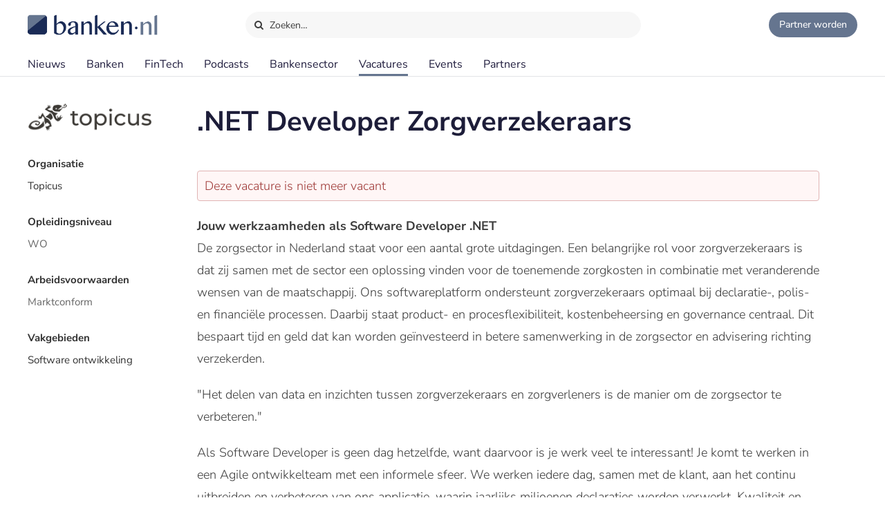

--- FILE ---
content_type: text/html;charset=UTF-8
request_url: https://www.banken.nl/vacatures/32131/topicus/net-developer-zorgverzekeraars
body_size: 7342
content:














<!DOCTYPE html>
<html xmlns="http://www.w3.org/1999/xhtml" xml:lang="nl" lang="nl" prefix="og: https://ogp.me/ns#">
	<head>
		<link rel="preload" href="/css/header.css?v=20251216123948" as="style" />
		<link rel="preload" href="/css/header-with-dropdown.css?v=20251216123948" as="style" />
		
		<meta charset="utf-8">
		<meta name="description" content="Jouw werkzaamheden als Software Developer .NET De zorgsector in Nederland staat voor een aantal grote uitdagingen." />
		<meta name="robots" content="index, FOLLOW" />
		<meta name="HandheldFriendly" content="True" />
		<meta name="MobileOptimized" content="320" />
		<meta name="viewport" content="width=device-width, initial-scale=1.0, minimum-scale=1.0, maximum-scale=3.0" />
		

		
		
		<title>.NET Developer Zorgverzekeraars - Topicus | Banken.nl</title>

		<link rel="icon" type="image/png" href="/img/favicon.ico">
		<link rel="apple-touch-icon" href="/img/icon-180x180.png">
		<link rel="apple-touch-icon" sizes="152x152" href="/img/icon-152x152.png">
		<link rel="apple-touch-icon" sizes="167x167" href="/img/icon-167x167.png">
		<link rel="apple-touch-icon" sizes="180x180" href="/img/icon-180x180.png">
		<link rel="icon" sizes="192x192" href="/img/icon-192x192.png">
		<meta name="msapplication-square310x310logo" content="/img/icon-310x310.png">

		
		
		
		
		

		

		
		
		
		
		<link rel="alternate" title="Banken.nl Nieuws" type="application/rss+xml" href="https://www.banken.nl/rss/consultancy_rssfeed.xml" />

		<!-- twitter and opengraph cards -->
		
		
		<meta name="twitter:card" content="summary" />
		<meta name="twitter:site" content="@Banken_nl" />
		
		<meta property="og:title" content=".NET Developer Zorgverzekeraars" />
		<meta name="twitter:title" content=".NET Developer Zorgverzekeraars" />
		
		
		<meta property="og:image" content="https://www.banken.nl/profile/media/topicus-spotlight-2020-04-21-184857447.png" />
		<meta property="og:image:width" content="546" />
		<meta property="og:image:height" content="312" />

		<meta name="twitter:image" content="https://www.banken.nl/profile/media/topicus-spotlight-2020-04-21-184857447.png" />
		
		<meta property="og:description" content="Jouw werkzaamheden als Software Developer .NET De zorgsector in Nederland staat voor een aantal grote uitdagingen." />
		<meta name="twitter:description" content="Jouw werkzaamheden als Software Developer .NET De zorgsector in Nederland staat voor een aantal grote uitdagingen." />

		
		
		
			<link rel="canonical" href="https://www.banken.nl/vacatures/32131/topicus/net-developer-zorgverzekeraars" />
		
		
		<meta property="og:url" content="https://www.banken.nl/vacatures/32131/topicus/net-developer-zorgverzekeraars" />

		
		<link rel="shortcut icon" href="/img/favicon.ico" type="image/x-icon"/>
		
		






<meta property="og:image" content="https://www.banken.nl/profile/media/topicus-spotlight-2020-04-21-184857447.png" />
<meta property="og:image:width" content="546" />
<meta property="og:image:height" content="312" />
<meta property="og:title" content=".NET Developer Zorgverzekeraars - Topicus | Banken.nl" />
<meta property="og:description" content="Jouw werkzaamheden als Software Developer .NET De zorgsector in Nederland staat voor een aantal grote uitdagingen." />







		



<link rel="stylesheet" type="text/css" href="/css/main.css?v=20251216123948">
<link rel="stylesheet" type="text/css" href="/css/semantic/semantic-common.css?v=2.9.3" media="print" onload="this.media='all'" />
<link rel="stylesheet" type="text/css" href="/css/semantic/semantic-adapter.css?v=20251216123948" media="print" onload="this.media='all'" />
<link rel="stylesheet" type="text/css" href="/css/default.css?v=20251216123948" media="print" onload="this.media='all'">
<link rel="stylesheet" type="text/css" href="/css/style.css?v=20251216123948" >


		
		


<script src="/js/libs/jquery-3.7.1.min.js" defer></script>

<script src="/js/loadScripts.js?v=1" defer></script>
	</head>

	<body class="header-fixed">
		






























<script>
    var contextPath = "";
    var lblplaatsnaamUrl = 'plaatsnaam';
    var lblsectorUrl = 'sector';
    var lblvakgebiedUrl = 'vakgebied';
    var lblgrootteUrl = 'grootte';
    var lblpaginaUrl = 'pagina';
    var lblitemsUrl = 'items';
    var lblnaamUrl = 'naam';
    var lblPrevious = 'Vorige';
    var lblNext = 'Volgende';
    var lblPage = 'pagina';
    var lblGrafiekenUrl = 'onderzoek';
    var noResultsMsg = 'Geen resultaten gevonden';
    var lblcountryPopupUrl = 'common.urls.countryPage';
    var lblnieuwsUrl = 'nieuws';
    var firmsUrl = 'bank';
    var jobsUrl = 'vacatures';
    var lbltitle = 'titel';
    var version = 'BANKS';

    var headerSearchTitleNews = 'Nieuws';
    var headerSearchTitleFirms = 'Partners';
    var headerSearchTitleIndustry = 'Sector';
    var headerSearchTitleExpertise = 'Vakgebied';
    var headerSearchTitleCategories = 'Onderwerp';
    var headerSearchDefaultMsg = 'Druk op Enter om te zoeken';

    var loadScriptsList = Array.isArray(loadScriptsList) ? loadScriptsList : [];
    loadScriptsList = loadScriptsList.concat("/js/header-scripts.js");
    loadScriptsList = loadScriptsList.concat("/js/common/filterPopup.js?v=20251216123948");
    loadScriptsList = loadScriptsList.concat("/js/header.js?v=20251216123948");
</script>

<link rel="stylesheet" href="/css/cat-icons.css?v=20251216123948" />
<link rel="stylesheet" href="/css/header.css?v=20251216123948" />
<link rel="stylesheet" href="/css/header-with-dropdown.css?v=20251216123948" />
<link rel="stylesheet" href="/css/banken.css?v=20251216123948" />


<div id="darkness"></div>
<div id="globalSearch">
    <div class="searchPopup">
        <span class="ourLogo"><img src="/img/Banken.nl-logo-630x100.png" alt="" /></span>
        <input id="defaultSearch" type="text" class="searchField show-placeholder-on-focus" placeholder="Zoeken…" autocomplete="off">
        <span class="close" onclick="toggleGlobalSearchField();"><svg xmlns="http://www.w3.org/2000/svg" width="1em" height="1em" viewBox="0 0 24 24"><path fill="currentColor" d="m12 10.587l4.95-4.95l1.414 1.414l-4.95 4.95l4.95 4.95l-1.415 1.414l-4.95-4.95l-4.949 4.95l-1.414-1.415l4.95-4.95l-4.95-4.95L7.05 5.638z"></path></svg></span>
    </div>
</div>

<div class="home-back">
    <div class="home-screen"></div>
    <div data-scroll id="header-wrap">
        <div id="header-top">
            <div class="top-menu">
                <a class="logo-link" href="https://www.banken.nl" title="Banken.nl">
                    <span class="logo small-logo"><img src="/img/Banken.nl-logo-630x100.png" alt="" /></span>
                </a>
                <div id="globalSearchBtn" onclick="toggleGlobalSearchField();"><i class="search icon button"></i> Zoeken…</div>
                <div class="header-buttons">
                    
                    <a id="joinPlatformBtn" href="/join-the-platform" title="Partner worden"><span class="join-icon"></span><span class="text">Partner worden</span></a>
                </div>
            </div>
        </div>

        <div id="header">
            <nav class="main greedy-nav">
                <div class="menu visible-links">
                <ul class="main-header-menu-list">
                    <li id="newsMenuItem">
                        <a title="Nieuws" onmouseover="this.title='';"
                           class=""
                           href="/nieuws">
                            Nieuws
                        </a>
                    </li>
                    <li id="firmsMenuItem">
                        
                        <a title="Banken" onmouseover="this.title='';"
                           class=""
                           href="/bank">
                            Banken
                        </a>
                    </li>
                    <li id="fintechMenuItem">
                        <a title="FinTech" onmouseover="this.title='';"
                           class=""
                           href="/fintech">
                            FinTech
                        </a>
                    </li>







                    <li id="podcastsMenuItem">
                        <a title="Podcasts" onmouseover="this.title='';"
                           class=""
                           href="/podcasts">
                            Podcasts
                        </a>
                    </li>
                    <li id="consultingIndustryMenuItem">
                        <a title="Bankensector" onmouseover="this.title='';"
                           class=""
                           href="/bankensector">
                            Bankensector
                        </a>
                    </li>
                    <li id="jobsMenuItem">
                        <a title="Vacatures" onmouseover="this.title='';"
                           class="active"
                           href="/vacatures">
                            Vacatures
                        </a>
                    </li>
                    <li id="eventsMenuItem">
                        <a title="Events"  onmouseover="this.title='';"
                           class=""
                           href="/events">Events
                        </a>
                    </li>
                    <li>
                        <a title="Partners" onmouseover="this.title='';"
                           class=""
                           href="/partners">Partners
                        </a>
                    </li>
                </ul>
                </div>
                <div class="greedy-button hidden"><ul class='hidden-links hidden'></ul></div>
            </nav>

            <nav class="mobile">
                <a class="logo-link" href="https://www.banken.nl" title="Banken.nl">
                    <span class="logo big-logo"><img src="/img/Banken.nl-logo-630x100.png" alt="" /></span>
                </a>
                <div class="mobileSearchButton" onclick="toggleGlobalSearchField();"><i class="search icon button"></i></div>
                <div id="menu-mobile">
                    <span class="bt-menu" onclick="toggleMobileMenu()"></span>
                </div>
                <div class="wrapper-nav main-menu">
                    <ul class="one-column">
                        <li><a href="/nieuws" >Nieuws</a></li>
                        <li><a href="/bank" >Banken</a></li>
                        <li><a href="/fintech" >FinTech bedrijven</a></li>
                        <li><a href="/vacatures" >Vacatures</a></li>
                        <li><a href="/events" >Events</a></li>
                        <li><a href="/themas" >Thema's</a></li>
                        <li><a href="/podcasts" >Podcasts</a></li>
                        <li class="open-sub-menu"><a href="javascript:void(0)" onclick="toggleMobileSubMenu('banksIndustry')">Bankensector</a></li>
                        <li><a href="/partners" >Partners</a></li>
                    </ul>
                    <div class="clearfix"></div>
                    <ul class="join-the-platform one-column">
                        <li class="main-sub-item"><a href="/join-the-platform">Partner worden?</a></li>
                    </ul>
                    <div class="clearfix"></div>

                </div>
                
<div class="wrapper-nav sub-menu banksIndustry">
    <div class="menu-mobile-header back-menu-mobile" onclick="toggleMobileSubMenu('banksIndustry')">
        <span class="bt-back"></span>
        Hoofdmenu
    </div>
    <div class="clearfix"></div>

    <ul class="one-column">
        <li><a href="/bankensector">Bankensector</a></li>
        <li><a href="/bankensector/interviews">Interviews</a></li>
        <li><a href="/bankensector/bankensector-nederland">Bankensector Nederland</a></li>
        <li><a href="/bankensector/marktaandeel">Marktaandeel</a></li>
        <li><a href="/bankensector/rankings-awards">Rankings & Awards</a></li>
    </ul>
</div>
            </nav>
            <div class="bottom-line"></div>
        </div>
    </div>

</div>
<section class="ha-waypoint" data-animate-down="ha-header-hide header-scroll" data-animate-up="ha-header-visible" style="top: 200px;position: absolute;">&nbsp;</section>
<section class="categories-waypoint" data-animate-down="ha-header-hide" data-animate-up="ha-header-visible" style="top: 200px;position: absolute;">&nbsp;</section>
		<div id="wrap" class="clearfix">
			<div id="content" class="clearfix">
				<div role="main">
					<div role="complementary" id="menu">
						
					</div>
					














<script>
	var contextPath = "";
	var companyType = "";
	var page = "1";
	var sort = "";
	var sortOrder = "";
	var sectorsAmount = "0";
	var fieldsAmount = "1";
    var lblkeergedeeldMeerdere = 'keer gedeeld';
    var lblkeergedeeld = 'keer gedeeld';
    var lblnosharesyet = 'nog niet gedeeld';
    var lbladviesbureausUrl = 'bank';
    var lbldagresterend = 'dag resterend';
    var lbldagenresterend = 'dagen resterend';

    var loadScriptsList = Array.isArray(loadScriptsList) ? loadScriptsList : [];
    loadScriptsList = loadScriptsList.concat(
							"/js/libs/semantic/sticky.min.js?v=2.9.3",
        					"/js/search.js?v=20251216123948",
							"/js/vacancy/details.js?v=20251216123948",
        					"/js/common/googleHelper.js?v=20251216123948",
							"/js/share.js?v=20251216123948");
</script>
<link rel="stylesheet" href="/css/semantic/sticky.min.css?v=2.9.3" />
<link rel="stylesheet" href="/css/filter-panel.css?v=20251216123948" />

<div class="padding filter-page">
	<div class="vacancy-details ">
		<div class="vacancy-content">
			<h1>.NET Developer Zorgverzekeraars</h1>

			<div class="details-filter ui left attached rail">
				<div class="filter-content ui sticky">
					<div class="consultancy-details-logo">
						
							<span class="logo-helper"></span><img src="/profile/media/topicus-logo-2020-04-21-185032435.png" />
						
						
					</div>
					<div class="side-lists">
						<div class="panel-sub-header">Organisatie</div>
						<div class="panel-info-row">
							
							
							<a href="/partners/topicus" class="light-blue">Topicus</a>
						</div>
						

						
							<div class="panel-sub-header">Opleidingsniveau</div>
							<div class="panel-info-row">WO</div>
						
						
							<div class="panel-sub-header">Arbeidsvoorwaarden</div>
							<div class="panel-info-row">Marktconform</div>
						

						
							<div class="panel-sub-header">Vakgebieden</div>
							
								<div class="panel-info-row">
									<a href="/vacatures/vakgebied/software-ontwikkeling" class="light-blue">
									    Software ontwikkeling
								    </a>
								</div>
							
						

						

						

						<div class="clearfix"></div>
					</div>
				</div>
				<div class="clearfix"></div>
			</div>


			

			<div class="text imported">
				
					<div class="error-message" style="margin-top: 27px;">
						Deze vacature is niet meer vacant
					</div>
				

				<p></p>
<p></p>
<div>
 <div class="bold"><strong> Jouw werkzaamheden als Software Developer .NET </strong>
 </div>
</div>
<p>De zorgsector in Nederland staat voor een aantal grote uitdagingen. Een belangrijke rol voor zorgverzekeraars is dat zij samen met de sector een oplossing vinden voor de toenemende zorgkosten in combinatie met veranderende wensen van de maatschappij. Ons softwareplatform ondersteunt zorgverzekeraars optimaal bij declaratie-, polis- en financiële processen. Daarbij staat product- en procesflexibiliteit, kostenbeheersing en governance centraal. Dit bespaart tijd en geld dat kan worden geïnvesteerd in betere samenwerking in de zorgsector en advisering richting verzekerden.</p>
<p>"Het delen van data en inzichten tussen zorgverzekeraars en zorgverleners is de manier om de zorgsector te verbeteren."</p>
<p>Als Software Developer is geen dag hetzelfde, want daarvoor is je werk veel te interessant! Je komt te werken in een Agile ontwikkelteam met een informele sfeer. We werken iedere dag, samen met de klant, aan het continu uitbreiden en verbeteren van ons applicatie, waarin jaarlijks miljoenen declaraties worden verwerkt. Kwaliteit en performance zijn dus belangrijke speerpunten. Het team bestaat uit een gezonde mix van junior, medior en senior developers, analisten, architecten, testers en natuurlijk de product owner en scrum master.</p>
<p>Je kunt jezelf zijn! Jouw eigen ideeën en kennis van techniek krijgen alle kans om snel in de praktijk te worden toegepast. Elke twee weken leveren we namelijk een nieuwe versie van onze applicatie uit. Je gaat een uitdaging niet uit de weg en inspireert anderen met je ervaring. Zo werk je samen aan ongekend goede oplossingen voor de zorg!</p>
<p></p>
<p></p>
<div>
 <div class="bold"><strong> Wat zoeken wij in een Software Developer .NET </strong>
 </div>
</div>
<p>Als je gedreven bent om iedere dag verder te groeien ben je bij Topicus uitstekend op je plek. Maar natuurlijk is ambitie niet de enige succesfactor. Niet voor niets zoeken we een ervaren developer die toe is aan een tweede of zelfs derde stap in zijn of haar carrière. Je hebt daarom:</p>
<ul>
 <li>Een hbo- of wo-studie (Technische) Informatica afgerond;</li>
 <li>Al een aantal jaren werkervaring in een soortgelijke functie;</li>
 <li>Je bent gewend om te werken in een (Agile) ontwikkelteam;</li>
 <li>C#, ASP.Net , .Net7, REST-API's, Microsoft SQL Server en Docker kennen geen geheimen voor je! Kennis van Azure / de cloud is een pré</li>
 <li>Je bent iemand die van nature niet schroomt (en het leuk vindt) om de lead te nemen en haalt hier energie uit!</li>
</ul>
<p></p>
<p></p>
<div>
 <div class="bold"><strong> Past Topicus bij jou? </strong>
 </div>
</div>
<p>Wij vertellen jou wat we te bieden hebben, wat we belangrijk vinden en waar wij van houden. Bepaal jij of Topicus een match voor je is?</p>
<ul>
 <li>Een eerlijke beloning. Je salaris hangt niet af van je onderhandelingsskills, maar van wat je kunt en wat je bijdraagt. Bovenop je salaris ontvang je jaarlijks een bonus. Daarnaast uiteraard een passende reiskostenvergoeding, een pensioenregeling en uiteraard voldoende vakantiedagen.</li>
 <li>Wij staan voor vakmanschap en worden graag intellectueel uitgedaagd door in complexe vraagstukken te duiken én te experimenteren met de nieuwste technologieën (naast dat we werken met bewezen technologie). Jij ook?</li>
 <li>Jouw persoonlijke ontwikkeling en het waarmaken van jouw ambities. Daar helpen wij graag in. Dat doen we met het Ontwikkelkompas , de Topicus University , gildes , de coachingspool , de Topicus Technology Master en andere toffe events. Omdat we meerdere markten bedienen, hebben we toegang tot een enorme schat aan kennis, ervaring en tools. <br> Deze kennis delen we graag, ook met mensen buiten ons bedrijf! Met onze eigen jaarlijkse TopiConf , de conferentie voor én door Topicanen. En van meet-ups tot gastcolleges en ook in Codekrakers . Check hier wat onze Topicanen allemaal te vertellen hebben. <br> Je krijgt de vrijheid om je eigen werktijden te bepalen en hoe je thuis- en op kantoor werken met elkaar in balans brengt. Uiteraard in overleg met je team, want je moet wel samen de klus klaren. <br> Mentaal en fysiek lekker in je vel te zitten met het TopiFit programma. Lees hier meer over. <br> Werken in een kleine, zelfsturende teams binnen een grote, maar platte organisatie. Een team bestaat uit meerdere developers, front-enders, testers, aangevuld met UX designers en een projectleider en/of productowner.</li>
</ul>
<p></p>
<p></p>
<div>
 <div class="bold"><strong> Benefits </strong>
 </div>
</div>
<ul>
 <li>Omdat we nu en in de toekomst deels op kantoor en deels thuis werken bieden wij een thuiswerk- en thuiswerkplekvergoeding . <br> Je maakt impact. Met jouw werk draag je direct bij aan de maatschappij, dus ook aan jouw eigen sociale omgeving.</li>
 <li>Je kan je eigen hardware kiezen (het is aan jou of je liever werkt met MacOS of Windows). <br> Zekerheid (voor jou én ons). Als jij op je plek zit, wordt je contract omgezet in een contract voor onbepaalde tijd. <br> Legendarische feesten, game nights, hackathons en events. Wij zorgen voor genoeg Topicus Gifkikker (ons eigen speciaalbier). Kijk maar! <br> Meer weten over onze Benefits? Klik hier!</li>
</ul>
<p>Ben jij klaar om impact te maken? Solliciteer gelijk!</p>
<p></p>
<p></p>
<ul></ul>

				<div class="vacancy-info show-tablet-and-less">
					<h2>Vacature informatie</h2>
					<p>
						Organisatie:
						<a href="/bank/topicus" class="light-blue">Topicus</a>
					</p>
					
					<p>Opleidingsniveau: WO</p>
				</div>

				
				
				
				<div class="article-social">
    <span class="shared-count"></span>
    
    <ul>
        <li class="mail">
            <a aria-label="Mail Share" href="mailto:?&subject=.NET Developer Zorgverzekeraars&body=https://www.banken.nl/vacatures/32131/topicus/net-developer-zorgverzekeraars"><i class="icon-mail"></i></a>
        </li>
        <li class="linkedin">
            <a class="popup" rel="nofollow" aria-label="Share in Linkedin" target="_blank" href="https://www.linkedin.com/shareArticle?mini=true&url=https://www.banken.nl/vacatures/32131/topicus/net-developer-zorgverzekeraars&title=.NET+Developer+Zorgverzekeraars&source=https://www.banken.nl/vacatures/32131/topicus/net-developer-zorgverzekeraars"><i class="icon-linkedin"></i> <br></a>
        </li>
        <li class="twitter">
            <a class="popup" rel="nofollow" aria-label="Share in X" target="_blank" href="https://twitter.com/intent/tweet?text=.NET+Developer+Zorgverzekeraars&url=https://www.banken.nl/vacatures/32131/topicus/net-developer-zorgverzekeraars&via=Banken_nl"><i class="icon-twitter"></i> <br></a>
        </li>
        <li class="facebook">
            <a class="popup" rel="nofollow" aria-label="Share in Facebook" target="_blank" href="https://www.facebook.com/sharer/sharer.php?u=https://www.banken.nl/vacatures/32131/topicus/net-developer-zorgverzekeraars"><i class="icon-facebook"></i> <br></a>
        </li>
        <li class="whatsapp">
            <a class="popup" rel="nofollow" aria-label="Share in WhatsApp" target="_blank" href="https://api.whatsapp.com/send?text=https://www.banken.nl/vacatures/32131/topicus/net-developer-zorgverzekeraars"><i class="icon-whatsapp"></i> <br></a>
        </li>
    </ul>
</div>
				


			</div>
		</div>

		<div class="clearfix"></div>
	</div>
</div>

<div id="stopFixedContent"></div>
				</div>
			</div>
			
				












<script>
    var lblGeengeldigmailadres = 'Geen geldig mailadres. <br>Probeer het nogmaals.';
    var lblBinnenenkeleminuten = 'Binnen enkele minuten ontvangt u een email met een bevestigings link waar u op moet klikken om de aanmelding te voltooien.';
    var lblmailadresbekend = 'Dit mailadres is reeds bij ons bekend. Stuur ons een bericht als u de nieuwsbrief niet ontvangt.';
    var lblIetsmisgegaan = 'Er is iets misgegaan. <br>Probeer het nogmaals.';
    var loadScriptsList = Array.isArray(loadScriptsList) ? loadScriptsList : [];
    loadScriptsList = loadScriptsList.concat("/js/newsletter.js?v=20251216123948");
</script>

<div id="footer-container">
    <div id="newsletter">
        <div class="row">
            <div class="newsletter-form">
                <div class="column-header">Meld je aan voor de nieuwsbrief</div>
                <div class="form">
                    
                    <form action="//banken.us9.list-manage.com/subscribe/post-json?u=4d487e0513e24a32fdf399c16&id=306789bfb8&c=?" method="post" id="mc-embedded-subscribe-form" name="mc-embedded-subscribe-form" class="validate" novalidate>
                        <input type="email" name="EMAIL" id="mce-EMAIL" class="text subcribe-email" placeholder="jouw&#64;mailadres">
                        <div style="position: absolute; left: -5000px;" aria-hidden="true">
                            <input type="text" name="b_4d487e0513e24a32fdf399c16_c5e4bae0e3" tabindex="-1" value="">
                        </div>
                        <button id="mc-embedded-subscribe"  type="submit" class="submit subcribe-submit">Aanmelden</button>
                    </form>
                </div>
            </div>
            <div class="message hide">Aanmelding succesvol</div>
            <div class="newsletter-result footer"></div>
        </div>
    </div>

<div id="footer">
    <div class="row top">
        <div class="column column-links">
            <div class="column-header">Over Banken.nl</div>
            <ul>
                <li><a href="/over-banken-nl">Over ons</a></li>
                <li><a href="/adverteren">Adverteren</a></li>
                <li><a href="/nieuws/nieuwsarchief">Nieuwsarchief</a></li>
                <li><a href="/contact">Contact</a></li>
            </ul>
        </div>
        <div class="column-middle hidden-content">
            <div class="column-header">Voorwaarden</div>
            <ul>
                <li><a href="/disclaimer">Disclaimer</a></li>
                <li>Privacy Policy</li>
                <li>Terms of Use</li>


            </ul>
        </div>
        <div class="column column-about">
            <div class="column-header">
                <span class="logo small-logo"><img src="/img/Banken.nl-logo-630x100.png" alt="" /></span>
            </div>
            <div class="desc">Banken.nl is het platform van de Nederlandse financiële sector. Een centraal informatiepunt met het laatste nieuws en trends van de financiële sector.</div>
        </div>
    </div>

    <div class="row bottom">
        <div class="social-block">
            
            
            
            
            
            
            
            <ul class="social">
                <li><a title="Banken.nl op Twitter" class="popup" target="_blank" href="https://twitter.com/Banken_nl">
                    <i class="icon-twitter"></i>
                </a></li>
                <li><a title="Banken.nl op Facebook" class="popup" target="_blank" rel="nofollow" href="https://www.facebook.com/Bankennl">
                    <i class="icon-facebook"></i>
                </a></li>
                <li><a title="Banken.nl op Linkedin" class="popup" target="_blank" href="https://www.linkedin.com/company/banken-nl/">
                    <i class="icon-linkedin"></i>
                </a></li>
                <li><a class="popup" target="_blank" href="https://www.banken.nl/rss/banken_rssfeed.xml">
                    <i class="icon-rss"></i>
                </a></li>
            </ul>
        </div>
    </div>
</div>
</div>
			
			
		</div>
		


















  <!-- Google tag (gtag.js)  GA4-->
  <script async src="https://www.googletagmanager.com/gtag/js?id=G-5T0CGQCDS9"></script>
  <script>
    window.dataLayer = window.dataLayer || [];
    function gtag(){dataLayer.push(arguments);}
    gtag('js', new Date());
    gtag('config', 'G-5T0CGQCDS9',{
      
      "company": "Topicus",
      
      
      "category": "Software ontwikkeling",
      
      "test_title": ".NET Developer Zorgverzekeraars - Topicus | Banken.nl"
    });
  </script>



	</body>
</html>

--- FILE ---
content_type: application/javascript
request_url: https://www.banken.nl/js/common/googleHelper.js?v=20251216123948
body_size: -324
content:
function sendJobClickEvent(a,b,c){gtag("event","job_apply",{page_title:a,company:b});console.log("Google job_apply event is sent for: "+a)}function sendStartHiringProcessEvent(a){};